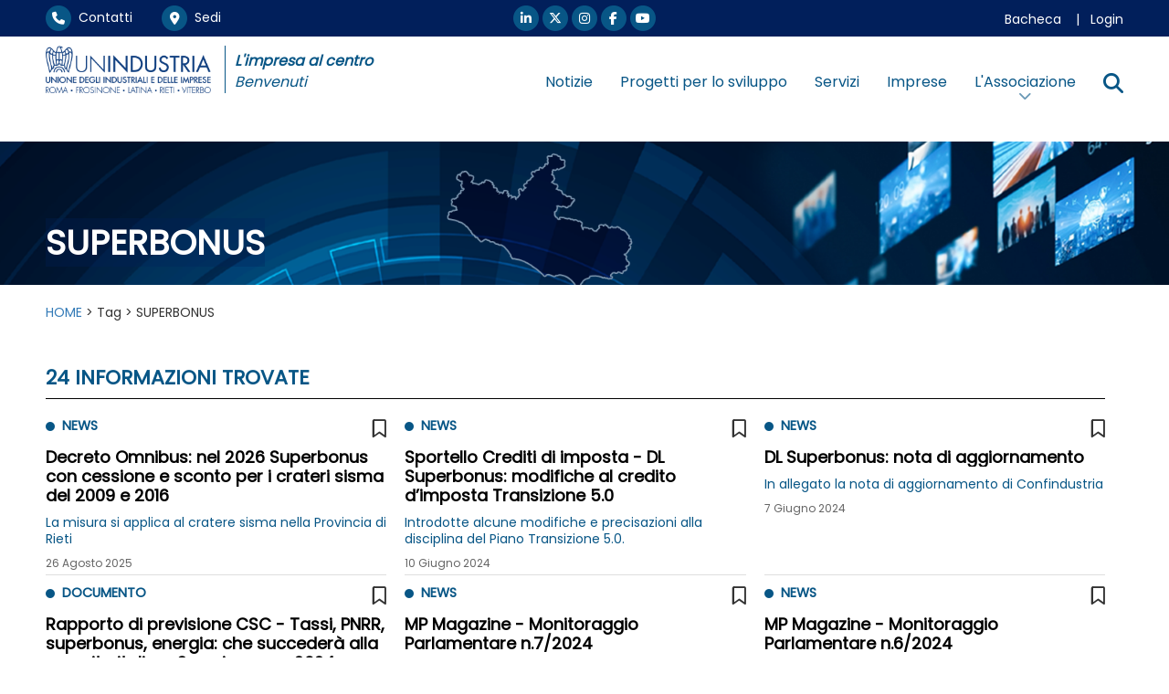

--- FILE ---
content_type: text/html; Charset=UTF-8
request_url: https://www.un-industria.it/tag/superbonus/
body_size: 13840
content:
<!DOCTYPE html>
<html lang="it">

<HEAD>
	<meta name="format-detection" content="telephone=no">
	<meta name="format-detection" content="address=no">
	<meta name="format-detection" content="mail=no">
	
	<meta http-equiv="Content-Type" content="text/html;" charset="utf-8" />

	<!-- Inclusioni locali definiti nella Prj-->
	
<!--META PRINCIPALI MOTORIZZATI-->
	
<!-- HTML Meta Tags -->
<title>tag - UNINDUSTRIA</title>
<meta name="title" content="tag - UNINDUSTRIA">
<meta name="description" content="L'Associazione territoriale del sistema Confindustria di Roma, Frosinone, Latina, Rieti e Viterbo." />
	
<meta name="keywords" content="tag" />
<meta http-equiv="X-UA-Compatible" content="IE=Edge" />
<meta name="viewport" content="width=device-width, initial-scale=1">

<!-- Facebook Meta Tags -->
<meta property="og:url" content="https://www.un-industria.it/tag">
<meta property="og:type" content="website">
<meta property="og:title" content="tag - UNINDUSTRIA">
<meta property="og:image" content="https://www.un-industria.it/un-industria.it/Prj/imgToo/Logo_social.png">
<meta property="og:description" content="L'Associazione territoriale del sistema Confindustria di Roma, Frosinone, Latina, Rieti e Viterbo.">
<meta property="og:site_name" content="UNINDUSTRIA" />
<meta property="og:locale" content="it_IT" />

<!-- Twitter Meta Tags -->
<meta name="twitter:card" content="summary_large_image">
<meta name="twitter:url" content="https://www.un-industria.it/tag">
<meta name="twitter:title" content="tag - UNINDUSTRIA">
<meta name="twitter:image" content="https://www.un-industria.it/un-industria.it/Prj/imgToo/Logo_social.png">
<meta name="twitter:description" content="L'Associazione territoriale del sistema Confindustria di Roma, Frosinone, Latina, Rieti e Viterbo.">

<link rel="apple-touch-icon" sizes="180x180" href="/apple-touch-icon.png">
<link rel="icon" type="image/png" sizes="32x32" href="/favicon-32x32.png">
<link rel="icon" type="image/png" sizes="16x16" href="/favicon-16x16.png">
<link rel="manifest" href="/site.webmanifest">
<link rel="mask-icon" href="/safari-pinned-tab.svg" color="#5bbad5">
<meta name="msapplication-TileColor" content="#da532c">
<meta name="theme-color" content="#ffffff">




<!-- Script Java globali -->
<script language="JavaScript" src="/un-industria.it/Sys/Jsl/Tim.js"></script>
<style type="text/css">@import url(/un-industria.it/Prj/Css/Box_Information.css?v=25v6);</style>
<style type="text/css">@import url(/un-industria.it/Prj/Css/Box_MenuText.css?v=25v6);</style>
<style type="text/css">@import url(/un-industria.it/Prj/Css/Box_Giv.css?v=25v6);</style> 
<!-- Bootstrap -->
<link rel="stylesheet" href="/un-industria.it/Sys/w3css/w3.css">
<link rel="stylesheet" href="/un-industria.it/Sys/bootstrap/3.4.1/css/bootstrap.min.css">
<script src="/un-industria.it/Sys/jquery/3.2.1/jquery.min.js"></script>
<script src="/un-industria.it/Sys/bootstrap/3.4.1/js/bootstrap.min.js"></script>
<!-- load all Font Awesome styles + include all v5 backwards compatibility by default -->
<link href="/un-industria.it/Sys/font-awesome/v6/css/all.css?v=25v6" rel="stylesheet">
<link href="/un-industria.it/Sys/font-awesome/v6/css/v4-shims.css?v=25v6" rel="stylesheet">
<link rel="stylesheet" href="https://cdn.jsdelivr.net/npm/bootstrap-icons@1.8.1/font/bootstrap-icons.css">

<link href="/un-industria.it/Sys/aos/2.1.1/dist/aos.css" rel="stylesheet">
<script src="/un-industria.it/Sys/aos/2.1.1/dist/aos.js"></script>

<!-- Fonts -->
<link rel="preconnect" href="https://fonts.googleapis.com">
<link rel="preconnect" href="https://fonts.gstatic.com" crossorigin>
<link href="https://fonts.googleapis.com/css2?family=Poppins&display=swap" rel="stylesheet"> 

<!-- CSS locali -->
<style type="text/css">@import url(/un-industria.it/Prj/Css/Hom_Style.css?v=25v6);</style>
<style type="text/css">@import url(/un-industria.it/Prj/Css/Hom.css?v=25v6);</style>
<style type="text/css">@import url(/un-industria.it/Prj/Css/Box_Agenda.css?v=25v6);</style>
<style type="text/css">@import url(/un-industria.it/Prj/Css/Print.css?v=25v6);</style> 
<style type="text/css">@import url(/un-industria.it/Prj/Css/SliderMultiItem.css?v=25v6);</style> 
<style type="text/css">@import url(/un-industria.it/Prj/Css/Spacing.css?v=25v6);</style> 
<style type="text/css">@import url(/un-industria.it/Prj/Css/Filiere.css?v=25v6);</style> 

<meta name="google-site-verification" content="U_Kp8PzRbIUElorDvtqXSLs5OMzf6idtWN9gepNpNO8" />

	<!-- Google tag (gtag.js) -->
	<script async src="https://www.googletagmanager.com/gtag/js?id=G-V6FCHTXX43"></script>
	<script>
	  window.dataLayer = window.dataLayer || [];
	  function gtag(){dataLayer.push(arguments);}
	  gtag('js', new Date());

	  gtag('config', 'G-V6FCHTXX43');
	</script>			

</HEAD>
  	  	

<body>
<script language="JavaScript1.2">
function SetPreferito(lCodInf,sInfCodCrp,sCol)
{
	var sClass="clsPrfInf" + lCodInf;
	var elms = document.getElementsByClassName(sClass);
	for (var i = 0; i < elms.length; i++) {
		if (elms[i].style.color == "red")
		{
			elms[i].style.color = sCol;	
		}
		else
		{
			elms[i].style.color = "red";
		}	
	}	
	newwindow=window.open('/preferito-gestione/' + lCodInf + '/' + sInfCodCrp + '/','Aggiunta preferito','height=150,width=500,scrollbars=no,resizable=1');
}

function SetPreferitoAttivazioneDiv(lCodInf,sInfCodCrp,sCol)
{
	var sClass="clsPrfInf" + lCodInf;
	var elms = document.getElementsByClassName(sClass);
	for (var i = 0; i < elms.length; i++) {
		if (elms[i].style.color == "red")
		{
			elms[i].style.color = sCol;	
			var sId="divAreRisPrf" + lCodInf;
			var eDiv=document.getElementById(sId);
			eDiv.style.display = "none";			
		}
		else
		{
			elms[i].style.color = "red";
			var sId="divAreRisPrf" + lCodInf;
			var eDiv=document.getElementById(sId);
			eDiv.style.display = "block";
		}	
	}	
	newwindow=window.open('/preferito-gestione/' + lCodInf + '/' + sInfCodCrp + '/','Aggiunta preferito','height=150,width=500,scrollbars=no,resizable=1');
}

function SetCalendario(lCodInf,sInfCodCrp)
{
	newwindow=window.open('/calendario-gestione/' + lCodInf + '/' + sInfCodCrp + '/','Aggiunta a calendario','height=150,width=500,scrollbars=no,resizable=1');
}

function SetCalendarioxx(lCodInf,sInfCodCrp,sCol)
{
	var sClass="clsPrfCal" + lCodInf;
	var elms = document.getElementsByClassName(sClass);
	for (var i = 0; i < elms.length; i++) {
		if (elms[i].style.color == "red")
		{
			elms[i].style.color = sCol;	
		}
		else
		{
			elms[i].style.color = "red";
		}	
	}	
	newwindow=window.open('/calendario-gestione/' + lCodInf + '/' + sInfCodCrp + '/','Aggiunta a calendario','height=150,width=500,scrollbars=no,resizable=1');
}
</script>



<center>


<div>
	
<style>
@media (min-width:992px) {
 .divheaResPos {position:fixed;}
 }
@media (max-width:991px) {
 .divheaResPos {position:static;}
 }
</style>
<div class="divheaResPos" style="top: 0;background:#ffffff;z-index:15;width:100%;">
	<div style="background:#011F5B;" class="divResHid">
		<div style="max-width:1200px;background:#011F5B;text-align:left;color:#ffffff;padding:0 10px;margin:0;">
			<div class="row" style="padding:1px 0 1px 0;">		
	<div class="col-md-4 col-xs-12 col-sm-12" style="text-align:left;font-size:14px;padding:5px 0 5px 0;">	
		<a class="LnkWhiGol" href="/contatti/"><span class="fa-stack circle" style=""><i class="fas fa-circle fa-stack-2x"></i><i class="fas fa-phone fa-stack-1x"></i></span>&nbsp;&nbsp;Contatti</a>
		&nbsp;&nbsp;&nbsp;&nbsp;&nbsp;&nbsp;
		<a class="LnkWhiGol" href="/sedi/"><span class="fa-stack circle" style=""><i class="fas fa-circle fa-stack-2x"></i><i class="fas fa-map-marker-alt fa-stack-1x"></i></span>&nbsp;&nbsp;Sedi</a>
		<!-- &nbsp;&nbsp;&nbsp;&nbsp;&nbsp;&nbsp;<a class="LnkWhiGol" href="#"><i class="fa fa-calendar" style="font-size:16px;"></i>&nbsp;&nbsp;Appuntamenti</a> -->
	</div>
	
	<div class="col-md-4 col-xs-12 col-sm-12" style="text-align:center;font-size:14px;padding:5px 0 5px 0;">	
		<a style="" href="https://www.linkedin.com/company/unindustria-roma?originalSubdomain=it" target=_blank class="LnkWhiGol">
			<span class="fa-stack circle" style=""><i class="fas fa-circle fa-stack-2x"></i><i class="fab fa-linkedin-in fa-stack-1x"></i></span></a>
		<a style="" href="https://twitter.com/NewsUnindustria" target=_blank class="LnkWhiGol">
			<span class="fa-stack circle" style=""><i class="fas fa-circle fa-stack-2x"></i><i class="fa-brands fa-x-twitter fa-stack-1x"></i></span></a>
		<a style="" href="https://www.instagram.com/unindustria/" target=_blank class="LnkWhiGol">
			<span class="fa-stack circle" style=""><i class="fas fa-circle fa-stack-2x"></i><i class="fab fa-instagram fa-stack-1x"></i></span></a>	
		<a style="" href="https://www.facebook.com/newsunindustria/" target=_blank class="LnkWhiGol">
			<span class="fa-stack circle" style=""><i class="fas fa-circle fa-stack-2x"></i><i class="fab fa-facebook-f fa-stack-1x"></i></span></a>
		<a style="" href="https://www.youtube.com/user/Unindustria2011" target=_blank class="LnkWhiGol">
			<span class="fa-stack circle" style=""><i class="fas fa-circle fa-stack-2x"></i><i class="fab fa-youtube fa-stack-1x"></i></span></a>
	</div>
	
	<div class="col-md-4 col-xs-12 col-sm-12" style="text-align:right;font-size:14px;padding:10px 0 0 0;">	
		<a class="LnkWhiGol" href="/bacheca/">Bacheca</a>
		
			&nbsp;&nbsp;&nbsp;|&nbsp;&nbsp;&nbsp;<a class="LnkWhiGol" href="/login/">Login</a>
		
	</div>		
</div>	

		</div>	
	</div>
	<div class="hidden-xs hidden-sm" style="text-align:center;background:#ffffff;">
		<center>
			<div style="max-width:1200px;text-align:left;background:#ffffff;padding:10px;">
				<div class="row">
					<div class="col-md-4 col-xs-12 col-sm-12" style="text-align:left;">
						<div class="row">
							<div class="col-md-6 col-xs-12 col-sm-12" style="padding-right: 15px;border-right:1px solid #085686;">
								<a href=/home/><img class="img-responsive" src="/un-industria.it/Prj/ImgToo/Logo_Blu_left_3.png?v=02"></a>
							</div>
							<div class="col-md-6 col-xs-12 col-sm-12" style="text-align:left;padding:5px 0 0 10px;color:#085686;font-size:16px;">
								<i><b>L'impresa al centro</b></i>
								<br><i>Benvenuti</i>
							</div>
						</div>
					</div>
					<!-- <div class="col-md-2 col-xs-12 col-sm-12" style="text-align:left;padding:5px 0 0 10px;color:#085686;font-size:16px;"> -->
						<!-- <i><b>L'impresa al centro</b></i> -->
						<!-- <br><i>Benvenuti</i> -->
					<!-- </div> -->
					<div class="col-md-8 col-xs-12 col-sm-12" style="text-align:left;padding:10px 0 0 0;;text-align:right;color:#085686:">
						<div class='MMN_navbar navbar-right navbar2' style='padding: 16px 0 4px 0px;'><div class='MMN_dropdown' style='border-bottom:0px;padding-bottom:10px;background-color:unset;'><a href='/notizie/'  class="MMN_dropbtn" >Notizie</a></div><div class='MMN_dropdown' style='border-bottom:0px;padding-bottom:10px;background-color:unset;'><a href='/progetti/'  class="MMN_dropbtn" >Progetti per lo sviluppo</a></div><div class='MMN_dropdown' style='border-bottom:0px;padding-bottom:10px;background-color:unset;'><a href='/servizi/'  class="MMN_dropbtn" >Servizi</a></div><div class='MMN_dropdown' style='border-bottom:0px;padding-bottom:10px;background-color:unset;'><a href='/unibiz/'  class="MMN_dropbtn" >Imprese</a></div><div class='MMN_dropdown'>							<a href=# class="MMN_dropbtn" onmouseover="OpenMnuNavVoc('MnuNavVoc33')" id=MnuNavBut33 name=MnuNavBut33 style="padding: 0;"><span style="padding: 14px 15px;">L'Associazione</span><i style="display: block;text-align: center;margin-top: -3px;opacity: 0.6;font-size: 0.9em;" class="fa-solid fa-chevron-down"></i></a>							<div class='MMN_dropdown-content'><div class='row'><div class='col-md-3 col-sm-12 col-xs-12' style='padding:25px 30px;text-align:left;'><p style='font-size:14px;color:#ffffff;font-weight:normal;padding:10px 0;'><a class=homLstInfBlkGol href=/menu/associazione/chi-siamo/>Chi Siamo</a></p><p style='font-size:14px;color:#ffffff;font-weight:normal;padding:10px 0;'><a class=homLstInfBlkGol href=/menu/associazione/rappresentanza/>Rappresentanza</a></p><p style='font-size:14px;color:#ffffff;font-weight:normal;padding:10px 0;'><a class=homLstInfBlkGol href=/menu/associazione/governance-e-regolamenti/>Governance e Regolamenti</a></p></div><div class='col-md-3 col-sm-12 col-xs-12' style='padding:25px 30px;text-align:left;'><p style='font-size:14px;color:#ffffff;font-weight:normal;padding:10px 0;'><a class=homLstInfBlkGol href=/menu/associazione/presidente-giuseppe-biazzo/>Presidente</a></p><p style='font-size:14px;color:#ffffff;font-weight:normal;padding:10px 0;'><a class=homLstInfBlkGol href=/menu/associazione/squadra-del-presidente/>Squadra del Presidente</a></p><p style='font-size:14px;color:#ffffff;font-weight:normal;padding:10px 0;'><a class=homLstInfBlkGol href='/gruppitecnicielavoro/' >Gruppi Tecnici e Gruppi di lavoro</a></p></div><div class='col-md-3 col-sm-12 col-xs-12' style='padding:25px 30px;text-align:left;'><p style='font-size:14px;color:#ffffff;font-weight:normal;padding:10px 0;'><a class=homLstInfBlkGol href=/menu/associazione/sezioni-di-categoria/>Sezioni di categoria</a></p><p style='font-size:14px;color:#ffffff;font-weight:normal;padding:10px 0;'><a class=homLstInfBlkGol href=/menu/associazione/piccola-industria/>Piccola Industria </a></p><p style='font-size:14px;color:#ffffff;font-weight:normal;padding:10px 0;'><a class=homLstInfBlkGol href='http://www.un-industria.it/GGI/Prj/Hom.asp ' target=_blank>Giovani Imprenditori</a></p></div><div class='col-md-3 col-sm-12 col-xs-12' style='padding:25px 30px;text-align:left;'><p style='font-size:14px;color:#ffffff;font-weight:normal;padding:10px 0;'><a class=homLstInfBlkGol href=/menu/associazione/associarsi-subito/>Come Associarsi</a></p><p style='font-size:14px;color:#ffffff;font-weight:normal;padding:10px 0;'><a class=homLstInfBlkGol href='/canale/studi-ricerche/' >Centro Studi</a></p><p style='font-size:14px;color:#ffffff;font-weight:normal;padding:10px 0;'><a class=homLstInfBlkGol href='/media/' >Media</a></p></div></div>   				 <script>
	//???	function OpenMnuNavVoc(MnuNavVocName) {
	  var i, x, tablinks;
	  x = document.getElementsByClassName("MnuNavVocCls");
	  for (i = 0; i < x.length; i++) {
	     x[i].style.display = "none";
	  }
	  //tablinks = document.getElementsByClassName("tablink");
	  //for (i = 0; i < x.length; i++) {
	  //    tablinks[i].className = tablinks[i].className.replace(" w3-orange", ""); 
	  //}
	  document.getElementById(MnuNavVocName).style.display = "block";
	  //evt.currentTarget.className += " w3-orange";
	}
</script></div></div><div class='MMN_dropdown'><a href=# class="MMN_dropbtn" onmouseover="OpenMnuNavVoc('MnuNavVocx')" id=MnuNavButx name=MnuNavButx>
			<label for="fNotUnder">
				<i class='fa fa-search' style="font-size:22px;"></i>
			</label>
		</a>
		<div class='MMN_dropdown-content'>
		<form name=frmRicerca action="/cerca/" method=post>
		<center>
			<div style="padding:30px 0px 50px 30px;max-width:1200px;text-align:center;">	
			<div class="input-group input-group-lg">
				<input type="text" class="form-control" id="fNotUnder" name="fNot" placeholder="Cerca nel sito..." autocomplete="off">
				<div class="input-group-btn">
					<button class="btn btn-darkblu" onclick="document.frmRicerca.submit()">
						<i class="fa fa-search" style="margin:0"></i>
					</button>
				</div>
			</div>
			</div>
			<br>
		</center>
		</form>
		</div></div></div>	
					</div>			
				</div>		
			</div>
		</center>
	</div>
	<div class="hidden-md hidden-lg" style="text-align:center;background:#ffffff;">
		<div style="max-width:1200px;background:#ffffff;text-align:center;">
			<div class="col-md-12" style="margin:0;padding:0;">		
				<style>
div#myNavbar.navbar-collapse,
div#myNavbar.navbar-collapse .dropdown-menu,
div#myNavbar.navbar-collapse ul.nav.navbar-nav.navbar-left li,
div#myNavbar.navbar-collapse ul.nav.navbar-nav.navbar-left li a{
  background-color: #004388 !important;
  color:white !important;
}
div#myNavbar.navbar-collapse ul.nav.navbar-nav.navbar-left li.dropdown.open,
div#myNavbar.navbar-collapse ul.nav.navbar-nav.navbar-left li.dropdown.open ul,
div#myNavbar.navbar-collapse ul.nav.navbar-nav.navbar-left li.dropdown.open li,
div#myNavbar.navbar-collapse ul.nav.navbar-nav.navbar-left li.dropdown.open a{
  background-color: #014993 !important
}
</style>
<div class="navbar navbar-default" role="navigation" style="z-index:2000;padding:0px;">
	<div class="navbar-header" style="border-bottom:1px solid gray;padding-top: 5px;padding-left: 5px;text-align:left">
		<button type="button" class="navbar-toggle collapsed" data-toggle="collapse" data-target="#myNavbar" id=button1 name=button1>
			<span class="icon-bar"></span>
			<span class="icon-bar"></span>
			<span class="icon-bar"></span>
		</button>
		<div class="navbar-left" style="max-width: 75%;padding-bottom: 5px;">
			<div class="row">
				<div class="col-md-12 col-xs-12 col-sm-12" style="width:47.15%;padding-right: 15px;">
						<a href=/home/><img class="img-responsive" src="/un-industria.it/Prj/ImgToo/Logo_Blu_left_3.png?v=02"></a>
				</div>
			</div>
		</div>
	</div>
	
	<div class="collapse navbar-collapse" id="myNavbar" style="margin:0;padding:10px 15px;border-bottom: 5px solid #013062;">
			<ul class='nav navbar-nav navbar-left'><li><a href='/notizie/' >Notizie</a></li><li><a href='/progetti/' >Progetti per lo sviluppo</a></li><li><a href='/servizi/' >Servizi</a></li><li><a href='/unibiz/' >Imprese</a></li><li class='dropdown'><a href="" class="dropdown-toggle" data-toggle="dropdown">L'Associazione <b class='caret'></b></a><ul class='dropdown-menu'><li><a href=/menu/associazione/chi-siamo/>Chi Siamo</a></li><li><a href=/menu/associazione/rappresentanza/>Rappresentanza</a></li><li><a href=/menu/associazione/governance-e-regolamenti/>Governance e Regolamenti</a></li><li><a href=/menu/associazione/presidente-giuseppe-biazzo/>Presidente</a></li><li><a href=/menu/associazione/squadra-del-presidente/>Squadra del Presidente</a></li><li><a href='/gruppitecnicielavoro/' >Gruppi Tecnici e Gruppi di lavoro</a></li><li><a href=/menu/associazione/sezioni-di-categoria/>Sezioni di categoria</a></li><li><a href=/menu/associazione/piccola-industria/>Piccola Industria </a></li><li><a href='http://www.un-industria.it/GGI/Prj/Hom.asp ' target=_blank>Giovani Imprenditori</a></li><li><a href=/menu/associazione/associarsi-subito/>Come Associarsi</a></li><li><a href='/canale/studi-ricerche/' >Centro Studi</a></li><li><a href='/media/' >Media</a></li></ul></li></ul><hr style='margin-top: 10px;margin-bottom: 10px;border-top: 4px solid white;'><ul class='nav navbar-nav navbar-left'><li><a class='LnkWhiGol' href='/contatti/'><i style='width: 1em;' class='fas fa-phone'></i></span>&nbsp;&nbsp;Contatti</a></li><li><a class='LnkWhiGol' href='/sedi/'><i style='width: 1em;' class='fas fa-map-marker-alt'></i></span>&nbsp;&nbsp;Sedi</a></li><li><a class='LnkWhiGol' href='/bacheca/'><i style='width: 1em;' class='fa-solid fa-file-lines'></i>&nbsp;&nbsp;Bacheca</a></li><li><a class='LnkWhiGol' href='/login/'><i style='width: 1em;' class='fa-solid fa-key'></i>&nbsp;&nbsp;Login</a></li></ul><hr style='margin-top: 10px;margin-bottom: 10px;border-top: 4px solid white;'><ul class='nav navbar-nav navbar-left'><li class='dropdown'><a class="dropdown-toggle" data-toggle="dropdown" href='#'><i class='fa fa-search' style='width: 1em;'></i>&nbsp;&nbsp;Cerca <span class='caret'></span></a><ul class='dropdown-menu'><li><form name=frmRicerca action='/cerca/' method=post><center><div class='input-group input-group-lg'><input type='text' class='form-control' id='fNot' name='fNot' placeholder='Cerca nel sito...' autocomplete='off'><div class='input-group-btn'><button class='btn btn-default' onclick='document.frmRicerca.submit()'><i style='margin:0;' class='fa fa-search'></i></button></div></div><br></center></form></li></ul></li></ul><hr style='margin-top: 10px;margin-bottom: 10px;border-top: 4px solid white;'>

		<div class="col-md-12 col-xs-12 col-sm-12" style="text-align:center;font-size:1em;padding:5px 0 5px 0;">	
			<a style="" href="https://www.linkedin.com/company/unindustria-roma?originalSubdomain=it" target=_blank class="LnkWhiGol">
				<span class="fa-stack circle" style=""><i style="color: transparent;" class="fas fa-circle fa-stack-2x"></i><i class="fab fa-linkedin-in fa-stack-1x"></i></span></a>
			<a style="" href="https://twitter.com/NewsUnindustria" target=_blank class="LnkWhiGol">
				<span class="fa-stack circle" style=""><i style="color: transparent;" class="fas fa-circle fa-stack-2x"></i><i class="fa-brands fa-x-twitter fa-stack-1x"></i></span></a>
			<!-- <a style="" href="https://twitter.com/NewsUnindustria" target=_blank class="LnkWhiGol"> -->
				<!-- <span class="fa-stack circle" style=""><i style="color: transparent;" class="fas fa-circle fa-stack-2x"></i> -->
					<!-- <i class="fa-stack-1x"> -->
						<!-- <svg version="1.1" id="svg5" xmlns:svg="http://www.w3.org/2000/svg" xmlns="http://www.w3.org/2000/svg" xmlns:xlink="http://www.w3.org/1999/xlink" y="0px" viewBox="0 0 1668.56 1221.19" style="enable-background:new 0 0 1668.56 1221.19;max-width: 70%;vertical-align: middle;margin-bottom: 10%;" xml:space="preserve" x="0px"> -->
							<!-- <g id="layer1" transform="translate(52.390088,-25.058597)"> -->
								<!-- <path id="path1009" d="M283.94,167.31l386.39,516.64L281.5,1104h87.51l340.42-367.76L984.48,1104h297.8L874.15,558.3l361.92-390.99 -->
									<!-- h-87.51l-313.51,338.7l-253.31-338.7H283.94z M412.63,231.77h136.81l604.13,807.76h-136.81L412.63,231.77z" fill="currentColor" stroke="currentColor" style=" stroke-width: 1; stroke-dasharray: none; stroke-linecap: butt; stroke-dashoffset: 0; stroke-linejoin: miter; stroke-miterlimit: 4; /*! fill: rgb(0,0,0); */ fill-rule: nonzero; opacity: 1;" vector-effect="non-scaling-stroke"></path>							</g> -->
						<!-- </svg> -->
					<!-- </i> -->
				<!-- </span> -->
			<!-- </a> -->
			<a style="" href="https://www.instagram.com/unindustria/" target=_blank class="LnkWhiGol">
				<span class="fa-stack circle" style=""><i style="color: transparent;" class="fas fa-circle fa-stack-2x"></i><i class="fab fa-instagram fa-stack-1x"></i></span></a>	
			<a style="" href="https://www.facebook.com/newsunindustria/" target=_blank class="LnkWhiGol">
				<span class="fa-stack circle" style=""><i style="color: transparent;" class="fas fa-circle fa-stack-2x"></i><i class="fab fa-facebook-f fa-stack-1x"></i></span></a>
			<a style="" href="https://www.youtube.com/user/Unindustria2011" target=_blank class="LnkWhiGol">
				<span class="fa-stack circle" style=""><i style="color: transparent;" class="fas fa-circle fa-stack-2x"></i><i class="fab fa-youtube fa-stack-1x"></i></span></a>
		</div>
	</div>
</div>

<script>
	$(document).ready(function() {
	    $('.navbar a.dropdown-toggle').on('click', function(e) {
	        var $el = $(this);
	        var $parent = $(this).offsetParent(".dropdown-menu");
	        $(this).parent("li").toggleClass('open');

	        if(!$parent.parent().hasClass('nav')) {
	            $el.next().css({"top": $el[0].offsetTop, "left": $parent.outerWidth() - 4});
	        }

	        $('.nav li.open').not($(this).parents("li")).removeClass("open");

	        return false;
	    });
	});
</script>
			</div>
		</div>
	</div>	
</div>

	<div style="background:#011F5B;z-index:20;height:140px;" class="divResHid">&nbsp;</div>
<style>
.containerTXToverIMG a.btn.btn-primary {
  background-color: #337ab74a;
  border-color: #2e6da494;
}
.containerTXToverIMG a.btn.btn-primary i {
  margin-left: 15px;
  transition: 0.3s;
}
.containerTXToverIMG a.btn-primary:focus, .containerTXToverIMG a.btn-primary:hover, .containerTXToverIMG a.btn-primary:active {
	background-color: #337ab780;
	border-color: #2e6da4b8;
}
.containerTXToverIMG a.btn.btn-primary:hover i {
  transform: translateX(5px);
}

.containerTXToverIMG h1 {
	font-size: 2.1rem;
	line-height:2.9rem;
	padding-top:10px;
	padding-Bottom:10px;
	padding-left: 10px;
}
@media (max-width: 991px) {
	.containerTXToverIMG h1 {
		font-size: calc(1.575rem + 1.4vw);
		line-height: calc(2.375rem + 1.4vw);
	}
}
@media (max-width: 767px) {
	.containerTXToverIMG h1 {
		font-size: calc(1.375rem + 1.4vw);
		line-height: calc(2.075rem + 1.4vw);
	}
}

</style>
<div class='containerTXToverIMG hidden-sm hidden-xs' style='text-align:center;background:#ffffff;padding:15px 0 0 0;'><img class='img-responsive' style='width:100%;' src='/un-industria.it/Prj/ImgToo/BannerNotizie.png'><div class='bottom-left' style='max-width: 1200px;margin-left: auto;margin-right: auto;left: 0;right: 0;bottom:10px;text-align: center;'><h1 style='color:white;'><span style='background-color:#011F5B4a;'><b>SUPERBONUS</b></span><b style='float:right;margin-right:10px'></b></h1></div></div><div class='containerTXToverIMG  hidden-md hidden-lg' style='height:196px;background-image: url(/un-industria.it/Prj/ImgToo/BannerNotizie.png);background-position: center;text-align:center;padding:0;'><div class='bottom-left' style='max-width: 1200px;margin-left: auto;margin-right: auto;left: 0;right: 0;bottom:0;text-align: center;'><h1 style='color:white;'><span style='background-color:#011F5B4a;'><b>SUPERBONUS</b></span><b style='float:right;margin-right:10px'></b></h1></div></div>

	<div style="background:#ffffff;padding:10px;max-width:1200px;text-align:left;">	
		<div class='row' style='padding:10px 0 0 0;text-align:left;'><div class='col-md-12' style='padding:0;'><div class=breadcrumb><a href='/home/'>HOME</a> &gt; Tag &gt; SUPERBONUS</div></div></div><div style='text-align:center;background:#ffffff;padding:0 0 20px 0;'><center><div style='text-align:left;padding:20px 0 0 0;'><script language="JavaScript">
	function SetPageNextByForm(sFrmNan)
	{
	 document.forms[sFrmNan].fPagNumNxt.value='1';
	document.forms[sFrmNan].submit();
	}
	
	function SetPagePreviewByForm(sFrmNan)
	{
	document.forms[sFrmNan].fPagNumPre.value='1';
	document.forms[sFrmNan].submit();
	}	
	
	function SetPageNumberByForm(fPagNum,sFrmNan)
	{
	document.forms[sFrmNan].fPagNumCur.value=fPagNum;
	document.forms[sFrmNan].submit();
	}	
</script>	
<div class='BoxFrm'><form method=post name=frmGiv id=frmGiv action=#NotizieTesta></div><script language="JavaScript">
	function SetPageNumber(fPagNum)
	{
	document.frmGiv.fPagNumCur.value=fPagNum;
	document.frmGiv.submit();
	}
	
	function SetPageNumberUIBIRicerca(fPagNum)
	{
	document.frmRicerca.fPagNumCur.value=fPagNum;
	document.frmRicerca.submit();
	}	
	
	function SetPageNext()
	{
	document.frmGiv.fPagNumNxt.value='1';
	document.frmGiv.submit();
	}	

	function SetPagePrevious()
	{
	document.frmGiv.fPagNumPre.value='1';
	document.frmGiv.submit();
	}	
</script>	



<input type=hidden name=fPagNumCur>
<input type=hidden name=fPagNumPre>
<input type=hidden name=fPagNumNxt>
<input type=hidden name=fPagVisFst value=1>



<div style="text-align:center;padding:0;border-bottom:1px solid #000000;margin:0 20px 20px 0;">			
	<h3>24 INFORMAZIONI TROVATE</h3>	
</div>	
<div class='row flex-md flex-sm'><div class='col-md-4 col-xs-12 col-sm-12'><div class=colMarRgh20 style='line-height: 1.3;margin-bottom:10px;height:100%;border-bottom:1px solid #dedede;'><div class=row><div class='col-md-11 col-xs-11 col-sm-11'><p class=homLstInfTip><b><i class='fa fa-circle' style='font-size:10px;color:#085686;'></i>&nbsp;&nbsp;NEWS</b></p></div><div class='col-md-1 col-xs-1 col-sm-1' style='text-align:right'><i id='' class='fa fa-bookmark-o' style='font-size:20px;color:;'  title='Effettua la login per poter gestire i tuoi preferiti'></i></div></div><div class=homLstInfTit style='display:-webkit-box;max-width: 100%;-webkit-line-clamp: 8;-webkit-box-orient: vertical; overflow: hidden;padding-top:10px;'><b><a class=homLstInfBlkGol href='/notizia/131737/decreto-omnibus-nel-2026-superbonus-con-cessione-e/'> Decreto Omnibus: nel 2026 Superbonus con cessione e sconto per i crateri sisma del 2009 e 2016</a></b></div><div class=homLstInfDes style='display:-webkit-box;max-width: 100%;-webkit-line-clamp: 3;-webkit-box-orient: vertical; overflow: hidden;padding-top:10px;'>La misura si applica al cratere sisma nella Provincia di Rieti</div><p class=homLstInfDat style='padding-top:10px;'>26 Agosto 2025</p></div></div><div class='col-md-4 col-xs-12 col-sm-12'><div class=colMarRgh20 style='line-height: 1.3;margin-bottom:10px;height:100%;border-bottom:1px solid #dedede;'><div class=row><div class='col-md-11 col-xs-11 col-sm-11'><p class=homLstInfTip><b><i class='fa fa-circle' style='font-size:10px;color:#085686;'></i>&nbsp;&nbsp;NEWS</b></p></div><div class='col-md-1 col-xs-1 col-sm-1' style='text-align:right'><i id='' class='fa fa-bookmark-o' style='font-size:20px;color:;'  title='Effettua la login per poter gestire i tuoi preferiti'></i></div></div><div class=homLstInfTit style='display:-webkit-box;max-width: 100%;-webkit-line-clamp: 8;-webkit-box-orient: vertical; overflow: hidden;padding-top:10px;'><b><a class=homLstInfBlkGol href='/notizia/123810/sportello-crediti-di-imposta-dl-superbonus/'>Sportello Crediti di imposta - DL Superbonus: modifiche al credito d’imposta Transizione 5.0</a></b></div><div class=homLstInfDes style='display:-webkit-box;max-width: 100%;-webkit-line-clamp: 3;-webkit-box-orient: vertical; overflow: hidden;padding-top:10px;'>Introdotte alcune modifiche e precisazioni alla disciplina del Piano Transizione 5.0. </div><p class=homLstInfDat style='padding-top:10px;'>10 Giugno 2024</p></div></div><div class='col-md-4 col-xs-12 col-sm-12'><div class=colMarRgh20 style='line-height: 1.3;margin-bottom:10px;height:100%;border-bottom:1px solid #dedede;'><div class=row><div class='col-md-11 col-xs-11 col-sm-11'><p class=homLstInfTip><b><i class='fa fa-circle' style='font-size:10px;color:#085686;'></i>&nbsp;&nbsp;NEWS</b></p></div><div class='col-md-1 col-xs-1 col-sm-1' style='text-align:right'><i id='' class='fa fa-bookmark-o' style='font-size:20px;color:;'  title='Effettua la login per poter gestire i tuoi preferiti'></i></div></div><div class=homLstInfTit style='display:-webkit-box;max-width: 100%;-webkit-line-clamp: 8;-webkit-box-orient: vertical; overflow: hidden;padding-top:10px;'><b><a class=homLstInfBlkGol href='/notizia/123796/dl-superbonus-nota-di-aggiornamento/'>DL Superbonus: nota di aggiornamento</a></b></div><div class=homLstInfDes style='display:-webkit-box;max-width: 100%;-webkit-line-clamp: 3;-webkit-box-orient: vertical; overflow: hidden;padding-top:10px;'>In allegato la nota di aggiornamento di Confindustria</div><p class=homLstInfDat style='padding-top:10px;'>7 Giugno 2024</p></div></div><div class='col-md-4 col-xs-12 col-sm-12'><div class=colMarRgh20 style='line-height: 1.3;margin-bottom:10px;height:100%;border-bottom:1px solid #dedede;'><div class=row><div class='col-md-11 col-xs-11 col-sm-11'><p class=homLstInfTip><b><i class='fa fa-circle' style='font-size:10px;color:#085686;'></i>&nbsp;&nbsp;DOCUMENTO</b></p></div><div class='col-md-1 col-xs-1 col-sm-1' style='text-align:right'><i id='' class='fa fa-bookmark-o' style='font-size:20px;color:;'  title='Effettua la login per poter gestire i tuoi preferiti'></i></div></div><div class=homLstInfTit style='display:-webkit-box;max-width: 100%;-webkit-line-clamp: 8;-webkit-box-orient: vertical; overflow: hidden;padding-top:10px;'><b><a class=homLstInfBlkGol href='/notizia/122706/rapporto-di-previsione-csc-tassi-pnrr-superbonus/'>Rapporto di previsione  CSC - Tassi, PNRR, superbonus, energia: che succederà alla crescita italiana? - primavera 2024</a></b></div><div class=homLstInfDes style='display:-webkit-box;max-width: 100%;-webkit-line-clamp: 3;-webkit-box-orient: vertical; overflow: hidden;padding-top:10px;'>Rapporto del Centro Studi Confindustria - Aprile 2024</div><p class=homLstInfDat style='padding-top:10px;'>19 Aprile 2024</p></div></div><div class='col-md-4 col-xs-12 col-sm-12'><div class=colMarRgh20 style='line-height: 1.3;margin-bottom:10px;height:100%;border-bottom:1px solid #dedede;'><div class=row><div class='col-md-11 col-xs-11 col-sm-11'><p class=homLstInfTip><b><i class='fa fa-circle' style='font-size:10px;color:#085686;'></i>&nbsp;&nbsp;NEWS</b></p></div><div class='col-md-1 col-xs-1 col-sm-1' style='text-align:right'><i id='' class='fa fa-bookmark-o' style='font-size:20px;color:;'  title='Effettua la login per poter gestire i tuoi preferiti'></i></div></div><div class=homLstInfTit style='display:-webkit-box;max-width: 100%;-webkit-line-clamp: 8;-webkit-box-orient: vertical; overflow: hidden;padding-top:10px;'><b><a class=homLstInfBlkGol href='/notizia/121473/mp-magazine-monitoraggio-parlamentare-n72024/'>MP Magazine - Monitoraggio Parlamentare n.7/2024</a></b></div><div class=homLstInfDes style='display:-webkit-box;max-width: 100%;-webkit-line-clamp: 3;-webkit-box-orient: vertical; overflow: hidden;padding-top:10px;'>In questo numero, si segnalano i seguenti argomenti: autonomia differenziata, elezione diretta del Presidente del Consiglio, decreto superbonus, competitività capitali, agevolazioni fiscali start-up</div><p class=homLstInfDat style='padding-top:10px;'>19 Febbraio 2024</p></div></div><div class='col-md-4 col-xs-12 col-sm-12'><div class=colMarRgh20 style='line-height: 1.3;margin-bottom:10px;height:100%;border-bottom:1px solid #dedede;'><div class=row><div class='col-md-11 col-xs-11 col-sm-11'><p class=homLstInfTip><b><i class='fa fa-circle' style='font-size:10px;color:#085686;'></i>&nbsp;&nbsp;NEWS</b></p></div><div class='col-md-1 col-xs-1 col-sm-1' style='text-align:right'><i id='' class='fa fa-bookmark-o' style='font-size:20px;color:;'  title='Effettua la login per poter gestire i tuoi preferiti'></i></div></div><div class=homLstInfTit style='display:-webkit-box;max-width: 100%;-webkit-line-clamp: 8;-webkit-box-orient: vertical; overflow: hidden;padding-top:10px;'><b><a class=homLstInfBlkGol href='/notizia/121367/mp-magazine-monitoraggio-parlamentare-n62024/'>MP Magazine - Monitoraggio Parlamentare n.6/2024</a></b></div><div class=homLstInfDes style='display:-webkit-box;max-width: 100%;-webkit-line-clamp: 3;-webkit-box-orient: vertical; overflow: hidden;padding-top:10px;'>In questo numero, si segnalano i seguenti argomenti: disposizioni urgenti in materia di termini normativi, autonomia differenziata, elezione diretta del Presidente del Consiglio, decreto ex Ilva, decreto superbonus</div><p class=homLstInfDat style='padding-top:10px;'>12 Febbraio 2024</p></div></div><div class='col-md-4 col-xs-12 col-sm-12'><div class=colMarRgh20 style='line-height: 1.3;margin-bottom:10px;height:100%;border-bottom:1px solid #dedede;'><div class=row><div class='col-md-11 col-xs-11 col-sm-11'><p class=homLstInfTip><b><i class='fa fa-circle' style='font-size:10px;color:#085686;'></i>&nbsp;&nbsp;NEWS</b></p></div><div class='col-md-1 col-xs-1 col-sm-1' style='text-align:right'><i id='' class='fa fa-bookmark-o' style='font-size:20px;color:;'  title='Effettua la login per poter gestire i tuoi preferiti'></i></div></div><div class=homLstInfTit style='display:-webkit-box;max-width: 100%;-webkit-line-clamp: 8;-webkit-box-orient: vertical; overflow: hidden;padding-top:10px;'><b><a class=homLstInfBlkGol href='/notizia/121272/mp-magazine-monitoraggio-parlamentare-n52024/'>MP Magazine - Monitoraggio Parlamentare n.5/2024</a></b></div><div class=homLstInfDes style='display:-webkit-box;max-width: 100%;-webkit-line-clamp: 3;-webkit-box-orient: vertical; overflow: hidden;padding-top:10px;'>In questo numero, si segnalano i seguenti argomenti: disposizioni in materia di lavoro, autonomia differenziata, elezione diretta del Presidente del Consiglio, decreto ex Ilva, decreto superbonus</div><p class=homLstInfDat style='padding-top:10px;'>5 Febbraio 2024</p></div></div><div class='col-md-4 col-xs-12 col-sm-12'><div class=colMarRgh20 style='line-height: 1.3;margin-bottom:10px;height:100%;border-bottom:1px solid #dedede;'><div class=row><div class='col-md-11 col-xs-11 col-sm-11'><p class=homLstInfTip><b><i class='fa fa-circle' style='font-size:10px;color:#085686;'></i>&nbsp;&nbsp;ARTICOLO</b></p></div><div class='col-md-1 col-xs-1 col-sm-1' style='text-align:right'><i id='' class='fa fa-bookmark-o' style='font-size:20px;color:;'  title='Effettua la login per poter gestire i tuoi preferiti'></i></div></div><div class=homLstInfTit style='display:-webkit-box;max-width: 100%;-webkit-line-clamp: 8;-webkit-box-orient: vertical; overflow: hidden;padding-top:10px;'><b><a class=homLstInfBlkGol href='/notizia/117742/lazio-economia-in-crescita-grazie-a-turismo-e/'>Lazio, economia in crescita grazie a turismo e superbonus</a></b></div><div class=homLstInfDes style='display:-webkit-box;max-width: 100%;-webkit-line-clamp: 3;-webkit-box-orient: vertical; overflow: hidden;padding-top:10px;'>Analisi annuale dell'economia del Lazio a cura di Banca d'Italia: il commento del Presidente Angelo Camilli oggi su Il Messaggero</div><p class=homLstInfDat style='padding-top:10px;'>16 Giugno 2023</p></div></div><div class='col-md-4 col-xs-12 col-sm-12'><div class=colMarRgh20 style='line-height: 1.3;margin-bottom:10px;height:100%;border-bottom:1px solid #dedede;'><div class=row><div class='col-md-11 col-xs-11 col-sm-11'><p class=homLstInfTip><b><i class='fa fa-circle' style='font-size:10px;color:#085686;'></i>&nbsp;&nbsp;NEWS</b></p></div><div class='col-md-1 col-xs-1 col-sm-1' style='text-align:right'><i id='' class='fa fa-bookmark-o' style='font-size:20px;color:;'  title='Effettua la login per poter gestire i tuoi preferiti'></i></div></div><div class=homLstInfTit style='display:-webkit-box;max-width: 100%;-webkit-line-clamp: 8;-webkit-box-orient: vertical; overflow: hidden;padding-top:10px;'><b><a class=homLstInfBlkGol href='/notizia/115537/superbonus-audizione-confindustria-sul-decreto/'>Superbonus - Audizione Confindustria sul decreto legge 16 febbraio 2023 n. 11 recante misure urgenti in materia di cessione dei crediti </a></b></div><div class=homLstInfDes style='display:-webkit-box;max-width: 100%;-webkit-line-clamp: 3;-webkit-box-orient: vertical; overflow: hidden;padding-top:10px;'>Confindustria ha espresso in audizione parlamentare la propria posizione in materia di Superbonus</div><p class=homLstInfDat style='padding-top:10px;'>3 Marzo 2023</p></div></div><div class='col-md-4 col-xs-12 col-sm-12'><div class=colMarRgh20 style='line-height: 1.3;margin-bottom:10px;height:100%;border-bottom:1px solid #dedede;'><div class=row><div class='col-md-11 col-xs-11 col-sm-11'><p class=homLstInfTip><b><i class='fa fa-circle' style='font-size:10px;color:#085686;'></i>&nbsp;&nbsp;EVENTO</b></p></div><div class='col-md-1 col-xs-1 col-sm-1' style='text-align:right'><i id='' class='fa fa-bookmark-o' style='font-size:20px;color:;'  title='Effettua la login per poter gestire i tuoi preferiti'></i></div></div><div class=homLstInfTit style='display:-webkit-box;max-width: 100%;-webkit-line-clamp: 8;-webkit-box-orient: vertical; overflow: hidden;padding-top:10px;'><b><a class=homLstInfBlkGol href='/notizia/115170/sezione-progettazione-materiali-e-impianti/'>Sezione Progettazione, Materiali e Impianti</a></b></div><div class=homLstInfDes style='display:-webkit-box;max-width: 100%;-webkit-line-clamp: 3;-webkit-box-orient: vertical; overflow: hidden;padding-top:10px;'>Consiglio Direttivo allargato della Sezione lunedì 20 febbraio 2023, alle ore 16.00, presso la sede di Unindustria di Roma, Via Andrea Noale 206</div><p class=homLstInfDat style='padding-top:10px;'>20 Febbraio 2023</p></div></div><div class='col-md-4 col-xs-12 col-sm-12'><div class=colMarRgh20 style='line-height: 1.3;margin-bottom:10px;height:100%;border-bottom:1px solid #dedede;'><div class=row><div class='col-md-11 col-xs-11 col-sm-11'><p class=homLstInfTip><b><i class='fa fa-circle' style='font-size:10px;color:#085686;'></i>&nbsp;&nbsp;NEWS</b></p></div><div class='col-md-1 col-xs-1 col-sm-1' style='text-align:right'><i id='' class='fa fa-bookmark-o' style='font-size:20px;color:;'  title='Effettua la login per poter gestire i tuoi preferiti'></i></div></div><div class=homLstInfTit style='display:-webkit-box;max-width: 100%;-webkit-line-clamp: 8;-webkit-box-orient: vertical; overflow: hidden;padding-top:10px;'><b><a class=homLstInfBlkGol href='/notizia/115331/superbonus-blocco-alla-cessione-del-credito-e-agli/'>Superbonus - blocco alla cessione del credito e agli sconti in fattura</a></b></div><div class=homLstInfDes style='display:-webkit-box;max-width: 100%;-webkit-line-clamp: 3;-webkit-box-orient: vertical; overflow: hidden;padding-top:10px;'>Il D.L. 11/2023, pubblicato in G.U., pone lo stop agli sconti in fattura e alle cessioni dei crediti edilizi</div><p class=homLstInfDat style='padding-top:10px;'>17 Febbraio 2023</p></div></div><div class='col-md-4 col-xs-12 col-sm-12'><div class=colMarRgh20 style='line-height: 1.3;margin-bottom:10px;height:100%;border-bottom:1px solid #dedede;'><div class=row><div class='col-md-11 col-xs-11 col-sm-11'><p class=homLstInfTip><b><i class='fa fa-circle' style='font-size:10px;color:#085686;'></i>&nbsp;&nbsp;EVENTO</b></p></div><div class='col-md-1 col-xs-1 col-sm-1' style='text-align:right'><i id='' class='fa fa-bookmark-o' style='font-size:20px;color:;'  title='Effettua la login per poter gestire i tuoi preferiti'></i></div></div><div class=homLstInfTit style='display:-webkit-box;max-width: 100%;-webkit-line-clamp: 8;-webkit-box-orient: vertical; overflow: hidden;padding-top:10px;'><b><a class=homLstInfBlkGol href='/notizia/113468/consiglio-direttivo-allargato-della-sezione/'>Consiglio Direttivo allargato della Sezione Progettazione Materiali Impianti</a></b></div><div class=homLstInfDes style='display:-webkit-box;max-width: 100%;-webkit-line-clamp: 3;-webkit-box-orient: vertical; overflow: hidden;padding-top:10px;'>Aggiornamenti sul PNRR e novità normative sugli appalti, Superbonus 110%, soluzioni compensative del caro prezzi negli appalti in corso, GdL della Sezione</div><p class=homLstInfDat style='padding-top:10px;'>17 Ottobre 2022</p></div></div><div class='col-md-4 col-xs-12 col-sm-12'><div class=colMarRgh20 style='line-height: 1.3;margin-bottom:10px;height:100%;border-bottom:1px solid #dedede;'><div class=row><div class='col-md-11 col-xs-11 col-sm-11'><p class=homLstInfTip><b><i class='fa fa-circle' style='font-size:10px;color:#085686;'></i>&nbsp;&nbsp;NEWS</b></p></div><div class='col-md-1 col-xs-1 col-sm-1' style='text-align:right'><i id='' class='fa fa-bookmark-o' style='font-size:20px;color:;'  title='Effettua la login per poter gestire i tuoi preferiti'></i></div></div><div class=homLstInfTit style='display:-webkit-box;max-width: 100%;-webkit-line-clamp: 8;-webkit-box-orient: vertical; overflow: hidden;padding-top:10px;'><b><a class=homLstInfBlkGol href='/notizia/113078/superbonus-novita-presenti-nel-decreto-aiuti-bis/'>Superbonus - novità presenti nel Decreto Aiuti bis</a></b></div><div class=homLstInfDes style='display:-webkit-box;max-width: 100%;-webkit-line-clamp: 3;-webkit-box-orient: vertical; overflow: hidden;padding-top:10px;'>Il decreto prevede modifiche in materia di responsabilità in solido sulla cessione del credito</div><p class=homLstInfDat style='padding-top:10px;'>22 Settembre 2022</p></div></div><div class='col-md-4 col-xs-12 col-sm-12'><div class=colMarRgh20 style='line-height: 1.3;margin-bottom:10px;height:100%;border-bottom:1px solid #dedede;'><div class=row><div class='col-md-11 col-xs-11 col-sm-11'><p class=homLstInfTip><b><i class='fa fa-circle' style='font-size:10px;color:#085686;'></i>&nbsp;&nbsp;NEWS</b></p></div><div class='col-md-1 col-xs-1 col-sm-1' style='text-align:right'><i id='' class='fa fa-bookmark-o' style='font-size:20px;color:;'  title='Effettua la login per poter gestire i tuoi preferiti'></i></div></div><div class=homLstInfTit style='display:-webkit-box;max-width: 100%;-webkit-line-clamp: 8;-webkit-box-orient: vertical; overflow: hidden;padding-top:10px;'><b><a class=homLstInfBlkGol href='/notizia/112485/superbonus-cancellato-il-limite-temporale-del-1/'>Superbonus - Cancellato il limite temporale del 1° maggio nella cessione dei crediti</a></b></div><div class=homLstInfDes style='display:-webkit-box;max-width: 100%;-webkit-line-clamp: 3;-webkit-box-orient: vertical; overflow: hidden;padding-top:10px;'>In seguito alla modifica presente nel Decreto Semplificazioni, sarà possibile cedere crediti anteriori al 1° maggio 2022</div><p class=homLstInfDat style='padding-top:10px;'>28 Luglio 2022</p></div></div><div class='col-md-4 col-xs-12 col-sm-12'><div class=colMarRgh20 style='line-height: 1.3;margin-bottom:10px;height:100%;border-bottom:1px solid #dedede;'><div class=row><div class='col-md-11 col-xs-11 col-sm-11'><p class=homLstInfTip><b><i class='fa fa-circle' style='font-size:10px;color:#085686;'></i>&nbsp;&nbsp;NEWS</b></p></div><div class='col-md-1 col-xs-1 col-sm-1' style='text-align:right'><i id='' class='fa fa-bookmark-o' style='font-size:20px;color:;'  title='Effettua la login per poter gestire i tuoi preferiti'></i></div></div><div class=homLstInfTit style='display:-webkit-box;max-width: 100%;-webkit-line-clamp: 8;-webkit-box-orient: vertical; overflow: hidden;padding-top:10px;'><b><a class=homLstInfBlkGol href='/notizia/112031/superbonus-allentate-le-limitazioni-sui-crediti/'>Superbonus – Allentate le limitazioni sui crediti</a></b></div><div class=homLstInfDes style='display:-webkit-box;max-width: 100%;-webkit-line-clamp: 3;-webkit-box-orient: vertical; overflow: hidden;padding-top:10px;'>Con un emendamento al Dl Aiuti, il Governo ha ampliato la platea dei cessionari dei crediti edilizi.</div><p class=homLstInfDat style='padding-top:10px;'>1 Luglio 2022</p></div></div></div>
			<nav aria-label="Page navigation" style="text-align:center;">
			  <ul class="pagination">
				<li class=disabled><a href=# aria-label='Precedente'><span aria-hidden=true>&laquo; Precedente</span></a></li><li class='active'><a href=# onclick=SetPageNumberByForm('1','frmGiv')>1</a></li><li><a href=# onclick=SetPageNumberByForm('2','frmGiv')>2</a></li><li class=disabled><a class=disabled href=#>3</a></li><li class=disabled><a class=disabled href=#>4</a></li><li class=disabled><a class=disabled href=#>5</a></li><li class=disabled><a href=# aria-label='Successivo'><span aria-hidden=true>Successivo &raquo;</span></a></li>
			  </ul>
			</nav>		
		</form></div></center></div>
	</div>
<div style="text-align:center;background:#011F5B;">
	<center>
		<div style="max-width:1200px;text-align:left;background:#011F5B;padding:0 10px 20px 10px;color:#ffffff;">
			<div class="row" style="padding:30px 0;border-bottom:1px solid #ffffff;">
				<div class="col-md-9 col-sm-12 col-xs-12" style="text-align:left;">			
					<label class="label-default col-md-3 col-sm-12 col-xs-12" style="padding-bottom:10px;">
						<a class="LnkWhiGol" href='mailto:info@un-industria.it'>
						<span class="fa-stack circle" style="font-size: 1rem;"><i class="fas fa-circle fa-stack-2x"></i><i class="fas fa-envelope fa-stack-1x"></i></span>&nbsp;&nbsp;info@un-industria.it</a>
					</label>
					<label class="label-default col-md-3 col-sm-12 col-xs-12" style="padding-bottom:10px;">
						<a class="LnkWhiGol" href='tel:+39 06 844991'>
						<span class="fa-stack circle" style="font-size: 1rem;"><i class="fas fa-circle fa-stack-2x"></i><i class="fas fa-phone fa-stack-1x"></i></span>&nbsp;&nbsp;+39 06 844991</a>
					</label>
					<label class="label-default col-md-6 col-sm-12 col-xs-12" style="padding-bottom:10px;">
						<span class="fa-stack circle" style="font-size: 1rem;"><i class="fas fa-circle fa-stack-2x"></i><i class="fas fa-map-marker-alt fa-stack-1x"></i></span>&nbsp;&nbsp;Via Andrea Noale, 206 00155 Roma
					</label>
				</div>
				<div class="col-md-3 col-sm-12 col-xs-12 hidden-xs" style="text-align:right;">			
					<a style="" href="https://www.linkedin.com/company/unindustria-roma?originalSubdomain=it" target=_blank class="LnkWhiGol">
						<span class="fa-stack circle" style=""><i class="fas fa-circle fa-stack-2x"></i><i class="fab fa-linkedin-in fa-stack-1x"></i></span></a>
					<a style="" href="https://twitter.com/NewsUnindustria" target=_blank class="LnkWhiGol">
						<span class="fa-stack circle" style=""><i class="fas fa-circle fa-stack-2x"></i><i class="fa-brands fa-x-twitter fa-stack-1x"></i></span></a>
					<!-- <a style="" href="https://twitter.com/NewsUnindustria" target=_blank class="LnkWhiGol"> -->
						<!-- <span class="fa-stack circle" style=""><i class="fas fa-circle fa-stack-2x"></i> -->
							<!-- <i class="fa-stack-1x"> -->
								<!-- <svg version="1.1" id="svg5" xmlns:svg="http://www.w3.org/2000/svg" xmlns="http://www.w3.org/2000/svg" xmlns:xlink="http://www.w3.org/1999/xlink" y="0px" viewBox="0 0 1668.56 1221.19" style="enable-background:new 0 0 1668.56 1221.19;max-width: 70%;vertical-align: middle;margin-bottom: 10%;" xml:space="preserve" x="0px"> -->
									<!-- <g id="layer1" transform="translate(52.390088,-25.058597)"> -->
										<!-- <path id="path1009" d="M283.94,167.31l386.39,516.64L281.5,1104h87.51l340.42-367.76L984.48,1104h297.8L874.15,558.3l361.92-390.99 -->
											<!-- h-87.51l-313.51,338.7l-253.31-338.7H283.94z M412.63,231.77h136.81l604.13,807.76h-136.81L412.63,231.77z" fill="currentColor" stroke="currentColor" style=" stroke-width: 1; stroke-dasharray: none; stroke-linecap: butt; stroke-dashoffset: 0; stroke-linejoin: miter; stroke-miterlimit: 4; /*! fill: rgb(0,0,0); */ fill-rule: nonzero; opacity: 1;" vector-effect="non-scaling-stroke"></path>							</g> -->
								<!-- </svg> -->
							<!-- </i> -->
						<!-- </span> -->
					<!-- </a> -->
					<a style="" href="https://www.instagram.com/unindustria/" target=_blank class="LnkWhiGol">
						<span class="fa-stack circle" style=""><i class="fas fa-circle fa-stack-2x"></i><i class="fab fa-instagram fa-stack-1x"></i></span></a>	
					<a style="" href="https://www.facebook.com/newsunindustria/" target=_blank class="LnkWhiGol">
						<span class="fa-stack circle" style=""><i class="fas fa-circle fa-stack-2x"></i><i class="fab fa-facebook-f fa-stack-1x"></i></span></a>
					<a style="" href="https://www.youtube.com/user/Unindustria2011" target=_blank class="LnkWhiGol">
						<span class="fa-stack circle" style=""><i class="fas fa-circle fa-stack-2x"></i><i class="fab fa-youtube fa-stack-1x"></i></span></a>
				</div>
			</div>
			<div class="row" style="padding-top:30px;padding-bottom:30px;">
				<div class="col-md-3 col-sm-6 col-xs-12 colPadRgh30 xs-pb-20" style="text-align:left;">		
					<a href=/home/>
					<img class="img-responsive pb-25 sm-pb-10" style="" src="/un-industria.it/Prj/ImgToo/Footer_Logo.png">
					</a>
					<p class=homFoo style="">Unindustria favorisce lo sviluppo<br>delle imprese del territorio di Roma,<br>Frosinone, Latina, Rieti e Viterbo</p>
				</div>
				<div class="col-md-3 col-sm-6 col-xs-6 colPadLft30" style="text-align:left;">			
					<ul class=homFoo style="">
						<li class=homFoo><a href="/menu/chi-siamo/">L'Associazione</a></li>
						<li class=homFoo><a href="/sedi/">Le sedi</a></li>
						<li class=homFoo><a href="/imprese/">Imprese</a></li>
						<li class=homFoo><a href="/progetti/">I Progetti</a></li>
						<li class=homFoo><a href="/servizi/">I Servizi</a></li>
					</ul>				
				</div>
				<div class="col-md-3 col-sm-6 col-xs-6 colPadLft30" style="text-align:left;">			
					<ul class=homFoo style="">
						<li class=homFoo><a href="/menu/associazione/associarsi-subito/">Come Associarsi</a></li>
						<li class=homFoo><a href="/contatti/">Contatti</a></li>
						<li class=homFoo><a href="/media/">Media</a></li>
						<li class=homFoo><a href="/voce-delle-imprese/">La Voce delle Imprese</a></li>
						<li class=homFoo><a href="/menu/chi-siamo/social-media-policy/">Social Media Policy</a></li>
					</ul>				
				</div>
				<div class="col-md-3 col-sm-6 col-xs-6 colPadLft30" style="text-align:left;">			
					<ul class=homFoo style="">
						<li class=homFoo><a href="/menu/privacy/">Privacy</a></li>
						<li class=homFoo><a href="/menu/disclaimer/">Disclaimer</a></li>
						<li class=homFoo><a href="/menu/credits/">Credits</a></li>
						<li class=homFoo><a href="/menu/link-utili/">Link utili</a></li>
						<li class=homFoo><a href="/menu/feed-rss/">Feed RSS</a></li>
					</ul>				
				</div>				
			</div>		
			<div class="row" style="padding:0;">
				<div class="col-md-12 col-sm-12 col-xs-12 visible-xs" style="text-align:center;padding-top:30px;padding-bottom:30px;font-size:22px;">			
					<a style="" href="https://www.linkedin.com/company/unindustria-roma?originalSubdomain=it" target=_blank class="LnkWhiGol">
						<span class="fa-stack circle" style=""><i class="fas fa-circle fa-stack-2x"></i><i class="fab fa-linkedin-in fa-stack-1x"></i></span></a>
					<!-- <a style="" href="https://twitter.com/NewsUnindustria" target=_blank class="LnkWhiGol"> -->
						<!-- <span class="fa-stack circle" style=""><i class="fas fa-circle fa-stack-2x"></i><i class="fab fa-twitter fa-stack-1x"></i></span></a>	 -->
					<a style="" href="https://twitter.com/NewsUnindustria" target=_blank class="LnkWhiGol">
						<span class="fa-stack circle" style=""><i class="fas fa-circle fa-stack-2x"></i>
							<i class="fa-stack-1x">
								<svg version="1.1" id="svg5" xmlns:svg="http://www.w3.org/2000/svg" xmlns="http://www.w3.org/2000/svg" xmlns:xlink="http://www.w3.org/1999/xlink" y="0px" viewBox="0 0 1668.56 1221.19" style="enable-background:new 0 0 1668.56 1221.19;max-width: 70%;vertical-align: middle;margin-bottom: 10%;" xml:space="preserve" x="0px">
									<g id="layer1" transform="translate(52.390088,-25.058597)">
										<path id="path1009" d="M283.94,167.31l386.39,516.64L281.5,1104h87.51l340.42-367.76L984.48,1104h297.8L874.15,558.3l361.92-390.99
											h-87.51l-313.51,338.7l-253.31-338.7H283.94z M412.63,231.77h136.81l604.13,807.76h-136.81L412.63,231.77z" fill="currentColor" stroke="currentColor" style=" stroke-width: 1; stroke-dasharray: none; stroke-linecap: butt; stroke-dashoffset: 0; stroke-linejoin: miter; stroke-miterlimit: 4; /*! fill: rgb(0,0,0); */ fill-rule: nonzero; opacity: 1;" vector-effect="non-scaling-stroke"></path>							</g>
								</svg>
							</i>
						</span>
					</a>
					<a style="" href="https://www.instagram.com/unindustria/" target=_blank class="LnkWhiGol">
						<span class="fa-stack circle" style=""><i class="fas fa-circle fa-stack-2x"></i><i class="fab fa-instagram fa-stack-1x"></i></span></a>	
					<a style="" href="https://www.facebook.com/newsunindustria/" target=_blank class="LnkWhiGol">
						<span class="fa-stack circle" style=""><i class="fas fa-circle fa-stack-2x"></i><i class="fab fa-facebook-f fa-stack-1x"></i></span></a>
					<a style="" href="https://www.youtube.com/user/Unindustria2011" target=_blank class="LnkWhiGol">
						<span class="fa-stack circle" style=""><i class="fas fa-circle fa-stack-2x"></i><i class="fab fa-youtube fa-stack-1x"></i></span></a>
				</div>
				<div class="col-md-12 col-sm-12 col-xs-12" style="text-align:left;">		
					<p class="homFoo-xs" style="font-size:12px">
						<span style="white-space: nowrap;">Codice Fiscale 80076770587</span> - <span style="white-space: nowrap;">Fax +39 06 8542577</span> - <span style="white-space: nowrap;">PEC info@pec.un-industria.it</span>
					</p>
				</div>
			</div>				
		</div>
	</center>
</div>			

</div>
</center>

<!-- robots.txt for catching bad bots -->
<a rel="nofollow" style="display:none;opacity:0;visibility:hidden;" href="/badbottrap/"><span data-nosnippet>Do not follow or index</span></a>

<script> AOS.init(); </script>
<script>
// for every slide in carousel, copy the next slide's item in the slide.
// Do the same for the next, next item.
$('.multi-item-carousel .item').each(function(){
  var next = $(this).next();
  if (!next.length) {
    next = $(this).siblings(':first');
  }
  next.children(':first-child').clone().appendTo($(this));
  
  for (var i = 0; i < 2; i++) {
    next = next.next();
    if (!next.length) {
      next = $(this).siblings(':first');
    }

    next.children(':first-child').clone().appendTo($(this));
  }
});
// Slider appuntamenti
$('.multi-item-carousel-app .item').each(function(){
  var next = $(this).next();
  if (!next.length) {
    next = $(this).siblings(':first');
  }
  next.children(':first-child').clone().appendTo($(this));
  
  for (var i = 0; i < 2; i++) {
    next = next.next();
    if (!next.length) {
      next = $(this).siblings(':first');
    }

    next.children(':first-child').clone().appendTo($(this));
  }
});
</script>	

<!-- Inizio Codice ShinyStat -->
<script type="text/javascript" src="//codicebusiness.shinystat.com/cgi-bin/getcod.cgi?USER=uir"></script>
<noscript>
<a href="//www.shinystat.com/it/" target="_top">
<img src="//www.shinystat.com/cgi-bin/shinystat.cgi?USER=uir" alt="Statistiche per siti" style="border:0px" /></a>
</noscript>
<!-- Fine Codice ShinyStat --> 

<!-- chatbot PAR -->


<script>
	console.log (document.referrer)
	console.log (document.url)
	console.log (window.frames.top.document.referrer)
</script>
</body>
</html>

